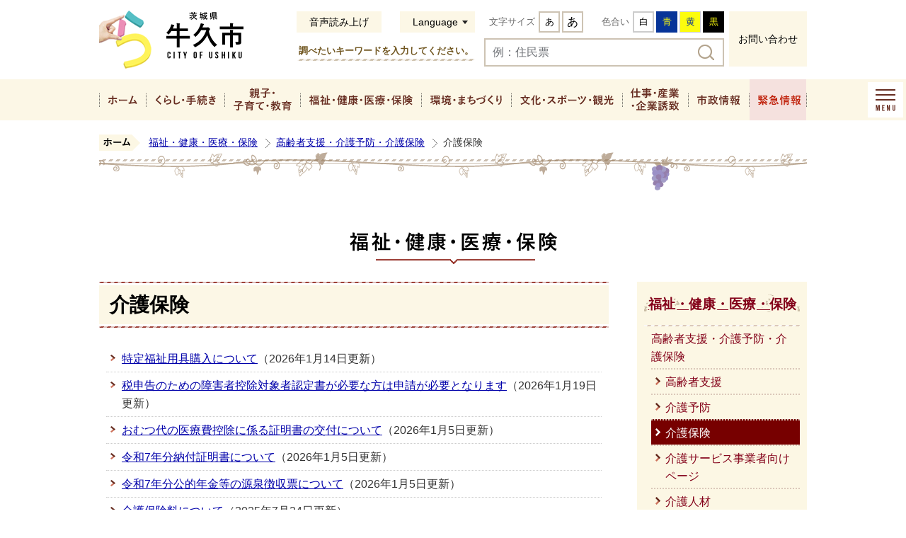

--- FILE ---
content_type: text/html
request_url: https://www.city.ushiku.lg.jp/page/dir001255.html
body_size: 5874
content:
<!DOCTYPE html PUBLIC "-//W3C//DTD XHTML 1.0 Transitional//EN" "http://www.w3.org/TR/xhtml1/DTD/xhtml1-transitional.dtd">
<html lang="ja" xml:lang="ja" xmlns="http://www.w3.org/1999/xhtml">
<head>
<script type="text/javascript" src="https://www.googletagmanager.com/gtag/js?id=G-HQBSGJXDSN"></script>
<script type="text/javascript" src="../skin/common/js/analytics.js"></script>
<meta http-equiv="Content-Type" content="text/html; charset=utf-8" />
<meta http-equiv="Content-Style-Type" content="text/css" />
<meta http-equiv="Content-Script-Type" content="text/javascript" />
<meta http-equiv="X-UA-Compatible" content="IE=edge" />
<meta name="viewport" content="width=1200" />
<meta name="keywords" content="" />
<title>介護保険&nbsp;|&nbsp;牛久市公式ホームページ</title>
<link rel="shortcut icon" href="../favicon.ico" />
<link rel="apple-touch-icon" href="../web_clip_icon.png" />
<link rel="stylesheet" href="../skin/a03_kenkou/css/import.css" type="text/css" media="all" />
<link rel="stylesheet" href="../skin/common/css/print.css" type="text/css" media="print" />
<script type="text/javascript" src="../skin/common/js/jquery.js"></script>
<script type="text/javascript" src="../skin/common/js/jquery.jg.js"></script>
<script type="text/javascript" src="../skin/common/js/functions.js"></script>
<script type="text/javascript" src="../skin/common/js/rwdImageMaps.js"></script>
<script type="text/javascript" src="../skin/common/js/colorbox/colorbox.js"></script>
<script type="text/javascript" src="../skin/common/js/plugins.js"></script>
<script type="text/javascript" src="../skin/common/js/ready.common.js"></script>
<script type="text/javascript" src="../skin/common/js/gsearch.js"></script>
<script type="text/javascript" src="//f1-as.readspeaker.com/script/6549/webReader/webReader.js?pids=wr&amp;forceAdapter=ioshtml5&amp;disable=translation,lookup"></script>
<script type="text/javascript" src="../count.php?type=0&amp;code=1255&amp;career=0" id="myTypeCode"></script>
</head>
<body>
<div id="container">
	<div id="header">
		<div id="headerInner">
			<div id="headerContents">
				<h1 id="logoTitle"><a href="../" title="牛久市ホームページへ">牛久市ホームページ</a></h1>
				<span class="hide"><a href="#wrapper">本文へ移動する</a></span>
				<div id="headerTools">
					<div id="tools">
						<div id="toolsInner">
							<div id="btnBrowserSupport">
								<a id="browserSupport" href="#">音声読み上げ</a>
							</div>
							<div id="rsPlayer">
								<div class="rs_skip rsbtn rs_preserve">
									<a href="//app-as.readspeaker.com/cgi-bin/rsent?customerid=6549&amp;lang=ja_jp&amp;readid=mainContents&amp;url=https%3A%2F%2Fwww.city.ushiku.lg.jp%2Fpage%2Fdir001255.html" title="音声で読み上げる" rel="nofollow" class="rsbtn_play" accesskey="L">
										<span class="rsbtn_left rsimg rspart"><span class="rsbtn_text"><span>読み上げる</span></span></span>
										<span class="rsbtn_right rsimg rsplay rspart"></span>
									</a>
								</div>
							</div>
							<div id="foreigners">
								<span id="btn_foreigners">Language</span>
								<ul>
									<li><a href="../page/page000970.html">English</a></li>
									<li><a href="../page/page000971.html">简体中文</a></li>
									<li><a href="../page/page000972.html">繁體中文</a></li>
									<li><a href="../page/page000973.html">한국어</a></li>
									<li><a href="../page/page000975.html">Português</a></li>
									<li><a href="../page/page000976.html">Español</a></li>
									<li><a href="../page/page000977.html">ไทย</a></li>
									<li><a href="../page/page013952.html">Tiếng Việt</a></li>
									<li><a href="../page/page014096.html">नेपाली</a></li>
								</ul>
							</div>
							<dl id="sizeChanger">
								<dt>文字サイズ</dt>
								<dd id="df"><a href="#" title="クリックすると文字サイズを標準に戻せます">あ</a></dd>
								<dd id="zf"><a href="#" title="クリックすると文字サイズを拡大できます">あ</a></dd>
							</dl>
							<dl id="colorChanger">
								<dt>色合い</dt>
								<dd id="bg_default"><a href="#" title="背景を白(標準)にします">白</a></dd>
								<dd id="bg_blue"><a href="../skin/common/css/colorChanger/bg_blue.css" title="背景を青色にします">青</a></dd>
								<dd id="bg_yellow"><a href="../skin/common/css/colorChanger/bg_yellow.css" title="背景を黄色にします">黄</a></dd>
								<dd id="bg_black"><a href="../skin/common/css/colorChanger/bg_black.css" title="背景を黒色にします">黒</a></dd>
							</dl>
						</div>
					<!-- /#tools --></div>
					<div id="searchBox">
						<h2>調べたいキーワードを入力してください。</h2>
						<div id="search" title="キーワード入力によるサイト内検索">
							<form id="cse-search-box" action="../search.php" method="get">
								<label for="field_search" class="hide">お探しの情報は何でしょうか？</label>
								<input type="hidden" name="cx" value="012768706773039010864:vxw-xs2qiry">
								<input type="hidden" name="ie" value="UTF-8">
								<input id="field_search" type="text" name="q" size="31" placeholder="例：住民票">
								<input id="btn_search" type="submit" name="sa" value="検索">
							</form>
						<!-- /#search --></div>
					<!-- /#searchBox --></div>
					<a id="headerInq" href="../inq.php">お問い合わせ</a>
				<!-- /#headerTools --></div>
			<!-- /#headerContents --></div>
			<div id="gNav">
				<div id="gNavInner">
					<ul>
						<li class="nav01"><a href="../">ホーム</a></li>
						<li class="nav02"><a href="../page/dir000002.html">くらし・手続き</a>
							<div class="gNavBox">
								<div class="gNavBoxBottom">
									<a class="btn_list" href="../page/dir000002.html">くらし・手続きの一覧へ</a>
									<div class="btn_close"><span>閉じる</span></div>
								</div>
							</div>
						</li>
						<li class="nav03"><a href="../page/dir007160.html">親子・子育て・教育</a>
							<div class="gNavBox">
								<div class="gNavBoxBottom">
									<a class="btn_list" href="../page/dir007160.html">親子・子育て・教育の一覧へ</a>
									<div class="btn_close"><span>閉じる</span></div>
								</div>
							</div>
						</li>
						<li class="nav04"><a href="../page/dir011037.html">福祉・健康・医療・保険</a>
							<div class="gNavBox">
								<div class="gNavBoxBottom">
									<a class="btn_list" href="../page/dir011037.html">福祉・健康・医療・保険の一覧へ</a>
									<div class="btn_close"><span>閉じる</span></div>
								</div>
							</div>
						</li>
						<li class="nav05"><a href="../page/dir011038.html">環境・まちづくり</a>
							<div class="gNavBox">
								<div class="gNavBoxBottom">
									<a class="btn_list" href="../page/dir011038.html">環境・まちづくりの一覧へ</a>
									<div class="btn_close"><span>閉じる</span></div>
								</div>
							</div>
						</li>
						<li class="nav06"><a href="../page/dir000005.html">文化・スポーツ・観光</a>
							<div class="gNavBox">
								<div class="gNavBoxBottom">
									<a class="btn_list" href="../page/dir000005.html">文化・スポーツ・観光の一覧へ</a>
									<div class="btn_close"><span>閉じる</span></div>
								</div>
							</div>
						</li>
						<li class="nav07"><a href="../page/dir011039.html">仕事・産業・企業誘致</a>
							<div class="gNavBox">
								<div class="gNavBoxBottom">
									<a class="btn_list" href="../page/dir011039.html">仕事・産業・企業誘致の一覧へ</a>
									<div class="btn_close"><span>閉じる</span></div>
								</div>
							</div>
						</li>
						<li class="nav08"><a href="../page/dir000003.html">市政情報</a>
							<div class="gNavBox">
								<div class="gNavBoxBottom">
									<a class="btn_list" href="../page/dir000003.html">市政情報の一覧へ</a>
									<div class="btn_close"><span>閉じる</span></div>
								</div>
							</div>
						</li>
						<li class="nav09"><a href="../page/dir011047.html">緊急情報</a>
							<div class="gNavBox">
								<div class="gNavBoxBottom">
									<a class="btn_list" href="../page/dir011047.html">緊急情報の一覧へ</a>
									<div class="btn_close"><span>閉じる</span></div>
								</div>
							</div>
						</li>
					</ul>
				</div>
				<div id="btnMenuBox">MENU</div>
			</div>
		<!-- /#headerInner --></div>
	<!-- /#header --></div>
	<div class="hide">
		<div id="menuBox">
			<div id="menuBoxInner">
				<div id="navMenu">
					<p id="navText">ナビゲーションメニュー</p>
					<ul class="tab">
						<li class="menu02"><a href="#menuBox02">くらし・手続き</a></li>
						<li class="menu03"><a href="#menuBox03">親子・子育て・教育</a></li>
						<li class="menu04"><a href="#menuBox04">福祉・健康・医療・保険</a></li>
						<li class="menu05"><a href="#menuBox05">環境・まちづくり</a></li>
						<li class="menu06"><a href="#menuBox06">文化・スポーツ・観光</a></li>
						<li class="menu07"><a href="#menuBox07">仕事・産業・企業誘致</a></li>
						<li class="menu08"><a href="#menuBox08">市政情報</a></li>
						<li class="menu09"><a href="#menuBox09">緊急情報</a></li>
					</ul>
					<a class="menuHome" href="../">ホーム</a>
					<div id="menuZone">
						<div id="menuBox02" class="area">
							<h2>くらし・手続き</h2>
							<div class="navContentsInner"></div>
						</div>
						<div id="menuBox03" class="area">
							<h2>親子・子育て・教育</h2>
							<div class="navContentsInner"></div>
						</div>
						<div id="menuBox04" class="area">
							<h2>福祉・健康・医療・保険</h2>
							<div class="navContentsInner"></div>
						</div>
						<div id="menuBox05" class="area">
							<h2>環境・まちづくり</h2>
							<div class="navContentsInner"></div>
						</div>
						<div id="menuBox06" class="area">
							<h2>文化・スポーツ・観光</h2>
							<div class="navContentsInner"></div>
						</div>
						<div id="menuBox07" class="area">
							<h2>仕事・産業・企業誘致</h2>
							<div class="navContentsInner"></div>
						</div>
						<div id="menuBox08" class="area">
							<h2>市政情報</h2>
							<div class="navContentsInner"></div>
						</div>
						<div id="menuBox09" class="area">
							<h2>緊急情報</h2>
							<div class="navContentsInner"></div>
						</div>
					</div>
				</div>
			</div>
		</div>
	</div>
	<div id="wrapper">
<div id="topicpath">
			<ol>
				<li class="first"><a href="../">ホーム</a></li>
				<li><a href="dir011037.html">福祉・健康・医療・保険</a></li>
<li><a href="dir000064.html">高齢者支援・介護予防・介護保険</a></li>
<li>介護保険</li>
			</ol>
		<!-- /#topicpath --></div>
<h2 id="categoryTitle"><span class="innerTitle">福祉・健康・医療・保険</span></h2>
<div id="main">
			<div id="mainContents">
<h1 id="pageTitle"><span class="innerTitle">介護保険</span></h1>
	<div id="contents">
		<div class="list_index">
			<ul>
			<li><a href="page014368.html">特定福祉用具購入について</a>（2026年1月14日更新）</li>
			<li><a href="page013675.html">税申告のための障害者控除対象者認定書が必要な方は申請が必要となります</a>（2026年1月19日更新）</li>
			<li><a href="page013670.html">おむつ代の医療費控除に係る証明書の交付について</a>（2026年1月5日更新）</li>
			<li><a href="page013669.html">令和7年分納付証明書について</a>（2026年1月5日更新）</li>
			<li><a href="page013668.html">令和7年分公的年金等の源泉徴収票について</a>（2026年1月5日更新）</li>
			<li><a href="page000974.html">介護保険料について</a>（2025年7月24日更新）</li>
			<li><a href="page000951.html">介護認定申請について </a>（2025年8月21日更新）</li>
			<li><a href="page000969.html">介護保険で定められている16の特定疾病について</a>（2025年7月23日更新）</li>
			<li><a href="page001081.html">介護サービスの利用のしかた</a>（2025年7月25日更新）</li>
			<li><a href="page001432.html">介護サービス相談員が市内介護施設を訪問しています</a>（2025年11月5日更新）</li>
			<li><a href="page004937.html">介護サービスの利用者負担について</a>（2024年11月15日更新）</li>
			<li><a href="page013206.html">社会福祉法人等による低所得者に対する利用者負担額軽減制度</a>（2024年8月23日更新）</li>
			<li><a href="page001116.html">介護サービス費の費用負担軽減制度</a>（2025年7月29日更新）</li>
			<li><a href="page013664.html">介護保険パンフレット</a>（2025年1月14日更新）</li>
			<li><a href="page012588.html">介護サービス事業所の検索</a>（2023年8月9日更新）</li>
			<li><a href="page003571.html">牛久市内居宅介護支援事業所一覧・介護予防支援事業所一覧</a>（2025年10月1日更新）</li>
			<li><a href="page000986.html">介護保険事業所（入所・入居施設）紹介</a>（2025年7月25日更新）</li>
			<li><a href="page005501.html">住所地特例施設（入所・入居施設）紹介</a>（2025年7月25日更新）</li>
			<li><a href="page001056.html">地域密着型サービス施設等の利用状況</a>（2026年1月5日更新）</li>
			<li><a href="page001087.html">介護保険の住宅改修費制度</a>（2025年4月21日更新）</li>
			<li><a href="page000920.html">介護保険に関する申請書ダウンロードページ</a>（2026年1月14日更新）</li>
			<li><a href="page005505.html">介護予防・日常生活支援総合事業</a>（2025年6月20日更新）</li>
			<li><a href="page007168.html">平成32年度 特別養護老人ホームの整備・運営事業者の選定結果について（2018年7月11日掲載）</a>（2018年7月25日更新）</li>
			<li><a href="page008658.html">令和3年度開設 牛久市地域密着型介護サービス設置事業者の選定結果について</a>（2025年7月28日更新）</li>
			</ul>
		</div>
	</div>
<div id="pageInfo">
					<ul>
						<li id="counter" title="このページのアクセス数"><span></span></li>
						<li id="print" title="このページを印刷する"><a href="#">印刷する</a></li>
					</ul>
				<!-- /#pageInfo --></div>
<!-- /#mainContents --></div>
			<div id="side">
<div id="lNav">
					<h2><span class="innerTitle"><a href="dir011037.html">福祉・健康・医療・保険</a></span></h2>
	<ul>
		<li><a href="dir000064.html">高齢者支援・介護予防・介護保険</a></a>
<ul>
<li><a href="dir001262.html">高齢者支援</a></li>
<li><a href="dir012078.html">介護予防</a></li>
<li><a class="active" href="dir001255.html">介護保険</a></li>
<li><a href="dir010295.html">介護サービス事業者向けページ</a></li>
<li><a href="dir017206.html">介護人材</a></li>
</ul>
		</li>
	</ul>

				</div>
<div id="sideThemeSearch">
					<h2><span>テーマで探す</span></h2>
					<ul>
						<li class="sideTheme01"><a href="../lifeevent.php?code=2">施設案内・交通・バス</a></li>
						<li class="sideTheme02"><a href="../lifeevent.php?code=9">届出・証明・税金</a></li>
						<li class="sideTheme03"><a href="../lifeevent.php?code=1">妊娠・出産・子育て</a></li>
						<li class="sideTheme04"><a href="../lifeevent.php?code=3">幼稚園・保育園・小中学校</a></li>
						<li class="sideTheme05"><a href="../lifeevent.php?code=4">結婚・離婚</a></li>
						<li class="sideTheme06"><a href="../lifeevent.php?code=6">引越し・住まい</a></li>
						<li class="sideTheme07"><a href="../lifeevent.php?code=10">救急</a></li>
						<li class="sideTheme08"><a href="../lifeevent.php?code=11">防災・防犯・災害</a></li>
						<li class="sideTheme09"><a href="../lifeevent.php?code=12">ごみ・環境</a></li>
						<li class="sideTheme10"><a href="../lifeevent.php?code=13">健康・医療・保険</a></li>
						<li class="sideTheme11"><a href="../lifeevent.php?code=5">福祉・介護</a></li>
						<li class="sideTheme12"><a href="../lifeevent.php?code=8">お悔やみ</a></li>
						<li class="sideTheme13"><a href="../lifeevent.php?code=14">文化・スポーツ・観光</a></li>
						<li class="sideTheme14"><a href="../lifeevent.php?code=7">仕事</a></li>
						<li class="sideTheme15"><a href="../lifeevent.php?code=15">企業誘致・農業</a></li>
						<li class="sideTheme16"><a href="../lifeevent.php?code=16">市の概要・入札・契約</a></li>
					</ul>
				</div>
				<a id="btnProcedure" href="../help_desk.php">知りたい手続き申請</a>
			</div>
		<!-- /#main --></div>
	<!-- /#wrapper --></div>
<!-- /#container --></div>
<div id="footer">
	<span id="wineBarrel">ワイン樽</span>
	<div id="footerArea">
		<a id="pageTop" href="#container"><span id="cloudBox"><span id="pageTopText">このページの先頭に戻る</span><span id="cloud01">雲01</span><span id="cloud02">雲02</span></span></a>
		<div id="footerNav">
			<ul>
				<li><a href="../page/dir000032.html">このサイトについて</a></li>
				<li><a href="../page/dir000031.html">個人情報保護方針</a></li>
				<li><a href="../page/page004251.html">免責事項</a></li>
				<li><a href="../page/page000915.html">携帯サイト</a></li>
				<li><a href="../sitemap.php">サイトマップ</a></li>
				<li><a href="../page/dir000030.html">リンク集</a></li>
			</ul>
		</div>
		<div id="footerInner">
			<a id="footerLogo" href="../">牛久市役所</a>
			<div id="footerContents">
				<div id="footerLink">
					<dl>
						<dt>牛久市役所</dt>
						<dd><a href="../inq.php">お問い合わせ</a></dd>
					</dl>
				</div>
				<div id="footerContact">
					<ul>
						<li id="footerAddress">〒300-1292 茨城県牛久市中央3丁目15番地1</li>
						<li id="footerHour"><span>【業務時間】</span>8時30分～17時15分（月曜日から金曜日）※一部施設を除く</li>
						<li id="footerNumber"><span>【法人番号】</span>2000020082198</li>
						<li id="footerTel">029-873-2111</li>
					</ul>
				</div>
			</div>
		</div>
		<p id="copyright">&copy; CITY OF USHIKU.</p>
	</div>
</div>
<div id="viewPC2SP"><a href="https://www.city.ushiku.lg.jp/ua.php?type=0&amp;code=1255&amp;now_type=1">スマートフォン用ページで見る</a></div>
</body>
</html>


--- FILE ---
content_type: text/css
request_url: https://www.city.ushiku.lg.jp/skin/common/css/option.css
body_size: 2948
content:
@charset "UTF-8";

/*****************************************
		Calendar Inner Page
*****************************************/
.calendar_page {
	clear: both;
	margin: 20px auto;
	position: relative;
}
.calendar_page table {
	background: #FFF;
	width: 100%;	
	border: solid 1px #CCC;
}
.calendar_page table caption {
	padding: 5px 0;
	text-align: center;
}
.calendar_page table thead th {
	padding: 5px 0;
	text-align: center;
	border-bottom: solid 1px #CCC;
	border-left: solid 1px #CCC;
	background: #FFFAE2;
}
.calendar_page table thead th.sun {
	background: #FFDFE3;
}
.calendar_page table thead th.sat {
	background: #ACD5E9;
}
.calendar_page table tbody td {
	padding: 5px 0;
	text-align: center;
	border-left: solid 1px #CCC;
	border-bottom: dotted 1px #CCC;
}
.calendar_page table td.today { background: #FFEDCB; }
.calendar_page table td a { color: #00F; }
.calendar_page table td a:visited { color: #606; }
.calendar_page table td.sun { color: #D90000; }
.calendar_page table td.sat { color: #4072A7; }
.calendar_page_prev_month,
.calendar_page_next_month {
	background: url(../img/option/page_calendar_nav.png) 0 0 no-repeat;
	width: 20px;
	height: 20px;
	text-indent: 100%;
	overflow: hidden;
	white-space: nowrap;
	position: absolute;
	top: 6px;
	cursor: pointer;
}
.calendar_page_prev_month {
	background-position: 0 0 !important;
	left: 20px;
}
.calendar_page_next_month {
	background-position: -20px 0 !important;
	right: 20px;
}
.calendar_page_prev_month:hover { background-position: 0 -20px !important; }
.calendar_page_next_month:hover { background-position: -20px -20px !important; }
/*****************************************
				Open Data
*****************************************/
.openDataFileDL {
	clear: both;
	background: #FFF;
	margin: 25px auto;
	padding: 4px;
	border: 5px solid #FCF7E4;
	overflow: hidden;
}
.openDataFileDL h2 {
	background: url(../img/option/title_opendata.png) 10px 50% no-repeat, url(../img/option/black_line01.png) 0 0 repeat-x, url(../img/option/gray_line.png) 0 100% repeat-x, url(../img/option/cross_bg.png) 0 0 repeat;
	line-height: 40px;
	margin: 0 auto;
	padding: 5px 0 5px 60px;
	font-size: 115%;
	font-weight: bold;
	color: #000;
}
.openDataFileDL .inner {
	background: url(../img/option/black_line02.png) 0 100% repeat-x;
	padding: 7px;
}
.openDataFileDL .inner ul {
	margin: 0 0 7px 0;
	padding: 0;
	list-style: none;
}
.openDataFileDL .inner ul li {
	padding: 5px 5px 5px 18px;
	background: url(../img/parts/list_point02.png) 2px 14px no-repeat;
	border-bottom: dotted 1px #CCC;
}
.openDataFileDL .inner ul li:last-child {
	border-bottom: none;
}
.openDataFileDL .inner ul li a {
	margin: 0 10px 0 0;
}
.openDataFileDL .inner ul li .odfExt {
	display: inline-block;
	margin: 0 10px 0 0;
	padding: 8px 12px;
	background: #0F3D90;
	border-radius: 50px;
	color: #FFF;
	font-size: 93%;
	letter-spacing: 0.1em;
	text-align: center;
	line-height: 1;
}
/*****************************************
			File Download
*****************************************/
.fileDL {
	clear: both;
	background: #FFF;
	margin: 25px auto;
	padding: 4px;
	border: 5px solid #FCF7E4;
	overflow: hidden;
}
.fileDL h2 {
	background: url(../img/option/title_filedl.png) 10px 50% no-repeat, url(../img/option/black_line01.png) 0 0 repeat-x, url(../img/option/gray_line.png) 0 100% repeat-x, url(../img/option/cross_bg.png) 0 0 repeat;
	line-height: 40px;
	margin: 0 auto;
	padding: 5px 0 5px 60px;
	font-size: 115%;
	font-weight: bold;
	color: #000;
}
.fileDL .inner {
	background: url(../img/option/black_line02.png) 0 100% repeat-x;
	padding: 7px;
}
.fileDL .inner ul {
	margin: 0 0 7px 0;
	padding: 0;
	list-style: none;
}
.fileDL .inner ul li {
	padding: 5px 5px 5px 33px;
	border-bottom: dotted 1px #333;
}
.fileDL .inner ul li.doc { background: url(../img/option/icon_word.gif) 5px 6px no-repeat; }
.fileDL .inner ul li.xls { background: url(../img/option/icon_excel.gif) 5px 6px no-repeat; }
.fileDL .inner ul li.pdf { background: url(../img/option/icon_pdf.gif) 5px 6px no-repeat; }
.fileDL .inner ul li.zip { background: url(../img/option/icon_zip.gif) 5px 6px no-repeat; }
.fileDL .inner ul li.docx { background: url(../img/option/icon_word.gif) 5px 6px no-repeat; }
.fileDL .inner ul li.xlsx { background: url(../img/option/icon_excel.gif) 5px 6px no-repeat; }
.fileDL .inner ul li a {
	margin: 0 10px 0 0;
}
.fileDL .adobe {
	overflow: hidden;
	_height: 1%;
}
.fileDL .adobe img {
	margin: 5px 10px 0 0;
	float: left;
	_display: inline;
}
.fileDL .adobe p {
	padding: 5px 0 0 0;
	font-size: 93%;
	line-height: 1.41;
	overflow: hidden;
	_zoom: 1;
}
/*****************************************
			FAQ Collection
*****************************************/
.faqCollection {
	clear: both;
	background: #FFF;
	margin: 25px auto;
	padding: 4px;
	border: 5px solid #FCF7E4;
	overflow: hidden;
}
.faqCollection h2 {
	background: url(../img/option/title_faq_collection.png) 10px 50% no-repeat, url(../img/option/black_line01.png) 0 0 repeat-x, url(../img/option/gray_line.png) 0 100% repeat-x, url(../img/option/cross_bg.png) 0 0 repeat;
	line-height: 40px;
	margin: 0 auto;
	padding: 5px 0 5px 60px;
	font-size: 115%;
	font-weight: bold;
	color: #000;
}
.faqCollection .inner {
	background: url(../img/option/black_line02.png) 0 100% repeat-x;
	padding: 7px;
}
.faqCollection .inner h3 {
	margin: 0 0 5px 0;
	font-size: 107%;
	font-weight: bold;
}
.faqCollection .inner ul {
	margin: 0 -8px 10px -8px;
	padding: 0 15px 10px 15px;
	list-style: none;
	border-bottom: dotted 1px #333;
}
.faqCollection .inner ul li {
	padding: 0 0 0 18px;
	background: url(../img/parts/list_point02.png) 0 6px no-repeat;
}
.faqCollection .inner ul li a {
	margin: 0 5px 0 0;
}
.faqCollection .inner .btn_more {
	display: inline-block;
	height: 40px;
	margin: 5px 0 0 0;
	padding: 0 10px;
	line-height: 40px;
	background-color: #F8F3ED;
	border-bottom: 3px #CD725C solid;
	border-radius: 4px;
	font-size: 90%;
	font-weight: bold;
	text-decoration: none;
	text-align: center;
	color: #000;
}
.faqCollection .inner .btn_more:hover {
	background-color: #9D4037;
	border-bottom: 3px #662C20 solid;
	color: #FFF;
}
/*****************************************
			Related Pages
*****************************************/
.relPage {
	clear: both;
	background: #FFF;
	margin: 25px auto;
	padding: 4px;
	border: 5px solid #FCF7E4;
	overflow: hidden;
}
.relPage h2 {
	background: url(../img/option/title_relpage.png) 10px 50% no-repeat, url(../img/option/black_line01.png) 0 0 repeat-x, url(../img/option/gray_line.png) 0 100% repeat-x, url(../img/option/cross_bg.png) 0 0 repeat;
	line-height: 40px;
	margin: 0 auto;
	padding: 5px 0 5px 60px;
	font-size: 115%;
	font-weight: bold;
	color: #000;
}
.relPage .inner {
	background: url(../img/option/black_line02.png) 0 100% repeat-x;
	padding: 7px;
}
.relPage .inner ul {
	padding: 0 7px;
	list-style: none;
}
.relPage .inner ul li {
	padding: 0 0 0 18px;
	background: url(../img/parts/list_point02.png) 0 6px no-repeat;
}
/*****************************************
				Reference
*****************************************/
.reference {
	clear: both;
	background: #FFF;
	margin: 25px auto;
	padding: 4px;
	border: 5px solid #FCF7E4;
	overflow: hidden;
}
.reference h2 {
	background: url(../img/option/title_reference.png) 10px 50% no-repeat, url(../img/option/black_line01.png) 0 0 repeat-x, url(../img/option/gray_line.png) 0 100% repeat-x, url(../img/option/cross_bg.png) 0 0 repeat;
	line-height: 40px;
	margin: 0 auto;
	padding: 5px 0 5px 60px;
	font-size: 115%;
	font-weight: bold;
	color: #000;
}
.reference .inner {
	background: url(../img/option/black_line02.png) 0 100% repeat-x;
	padding: 7px;
}
.reference .inner h3 {
	margin: 0 0 5px 0;
	font-size: 107%;
	font-weight: bold;
}
.reference .inner h3 a {
	margin: 0 5px;
}
.reference .inner .btn_more {
	display: inline-block;
	height: 40px;
	margin: 5px 0 0 0;
	padding: 0 10px;
	line-height: 40px;
	background-color: #F8F3ED;
	border-bottom: 3px #CD725C solid;
	border-radius: 4px;
	font-size: 90%;
	font-weight: bold;
	text-decoration: none;
	text-align: center;
	color: #000;
}
.reference .inner .btn_more:hover {
	background-color: #9D4037;
	border-bottom: 3px #662C20 solid;
	color: #FFF;
}
/*****************************************
				Enquete
*****************************************/
.enquete {
	clear: both;
	background: #FFF;
	margin: 25px auto;
	padding: 4px;
	border: 5px solid #FCF7E4;
	overflow: hidden;
}
.enquete h2 {
	background: url(../img/option/title_enquete.png) 10px 50% no-repeat, url(../img/option/black_line01.png) 0 0 repeat-x, url(../img/option/gray_line.png) 0 100% repeat-x, url(../img/option/cross_bg.png) 0 0 repeat;
	line-height: 40px;
	margin: 0 auto;
	padding: 5px 0 5px 60px;
	font-size: 115%;
	font-weight: bold;
	color: #000;
}
.enquete .inner {
	background: url(../img/option/black_line02.png) 0 100% repeat-x;
	padding: 7px;
}
.enquete .inner label {
	margin: 0 10px 0 0;
}
.enquete .inner .fieldgroup {
	margin: 10px 0;
}
.enquete .inner .fieldgroup .enqQ {
	display: block;
	margin: 0 0 3px 0;
	font-weight: bold;
}
.enquete .inner .fieldgroup input[type="text"],
.enquete .inner .fieldgroup input#field_email_conf[type="text"] {
	width: calc(100% - 5em);
	padding: 8px;
	box-sizing: border-box;
	border: none;
	border: 1px solid #CCC;
}
.enquete .inner .fieldgroup textarea {
	width: 100%;
	height: 70px;
	padding: 8px;
	border: solid 1px #CCC;
	box-sizing: border-box;
	font-family: inherit;
}
.enquete .fieldgroup span {
	display: inline-block;
	margin: 0 10px 10px 0;
	position: relative;
}
.enquete .fieldgroup span input {
	position: absolute;
	top: 0;
	opacity: 0;
	width: 100%;
	height: 100%;
}
.enquete .fieldgroup span input[type="checkbox"] + label {
	display: block;
	background: url(../img/parts/checkbox_off.png) 0 50% no-repeat;
	background-size: 14px auto;
	padding: 0 0 0 18px;
	font-weight: normal !important;
}
.enquete .fieldgroup span input[type="checkbox"]:checked + label {
	background: url(../img/parts/checkbox_on.png) 0 50% no-repeat;
	background-size: 14px auto;
}
.enquete .fieldgroup span input[type="radio"] + label {
	display: block;
	background: url(../img/parts/radio_box_off.png) 0 50% no-repeat;
	background-size: 14px auto;
	padding: 0 0 0 18px;
	font-weight: normal !important;
}
.enquete .fieldgroup span input[type="radio"]:checked + label {
	background: url(../img/parts/radio_box_on.png) 0 50% no-repeat;
	background-size: 14px auto;
}
.enquete .inner .fieldgroup textarea {
	width: 100%;
	height: 67px;
	border: solid 1px #999;
}
.enquete .inner .btn {
	text-align: center;
}
.enquete .inner .btn input {
	background: #DDD;
	width: 12em;
	height: 40px;
	margin: 0 15px 15px 15px;
	line-height: 40px;
	border: none;
	font-size: 90%;
	font-weight: bold;
	text-decoration: none;
	text-align: center;
	cursor: pointer;
}
.enquete .inner .btn input:hover {
	background: #2662DC;
	color: #FFF;
}

--- FILE ---
content_type: text/css
request_url: https://www.city.ushiku.lg.jp/skin/a03_kenkou/css/original.css
body_size: 976
content:
@charset "utf-8";

/*****************************************
			Category Title
*****************************************/
#categoryTitle {
	background: url(../img/title/cat_title.png) 50% 100% no-repeat;
	width: 1000px;
	height: 68px;
	margin: 0 auto 25px auto;
	text-indent: 100%;
	white-space: nowrap;
	overflow: hidden;
}
#categoryTitle .innerTitle {
}

--- FILE ---
content_type: text/javascript;charset=UTF-8
request_url: https://www.city.ushiku.lg.jp/json_data/jsonp_ua.php?callback=jQuery18308500038422628962_1769020043839
body_size: -44
content:
jQuery18308500038422628962_1769020043839({"pc_flag":1});

--- FILE ---
content_type: text/javascript;charset=UTF-8
request_url: https://www.city.ushiku.lg.jp/json_data/jsonp_counter_flag.php?callback=jQuery18308500038422628962_1769020043840
body_size: -44
content:
jQuery18308500038422628962_1769020043840({"flag":"1"});

--- FILE ---
content_type: application/javascript
request_url: https://www.city.ushiku.lg.jp/skin/common/js/gsearch.js
body_size: 1170
content:
/*****************************************************************
*	Copyright(c) 2016 @Kuro 
*-----------------------------------------------------------------
*	File Name: gsearch.js
/****************************************************************/
(function() {
    var cx = '012768706773039010864:vxw-xs2qiry';
	var gcse = document.createElement('script');
	gcse.type = 'text/javascript';
	gcse.async = true;
	gcse.src = 'https://cse.google.com/cse.js?cx=' + cx;
	var s = document.getElementsByTagName('script')[0];
	s.parentNode.insertBefore(gcse, s);
})();

--- FILE ---
content_type: text/javascript;charset=UTF-8
request_url: https://www.city.ushiku.lg.jp/json_data/jsonp_counter.php?callback=jQuery18308500038422628962_1769020043840
body_size: -39
content:
jQuery18308500038422628962_1769020043840({"count":"43541"});